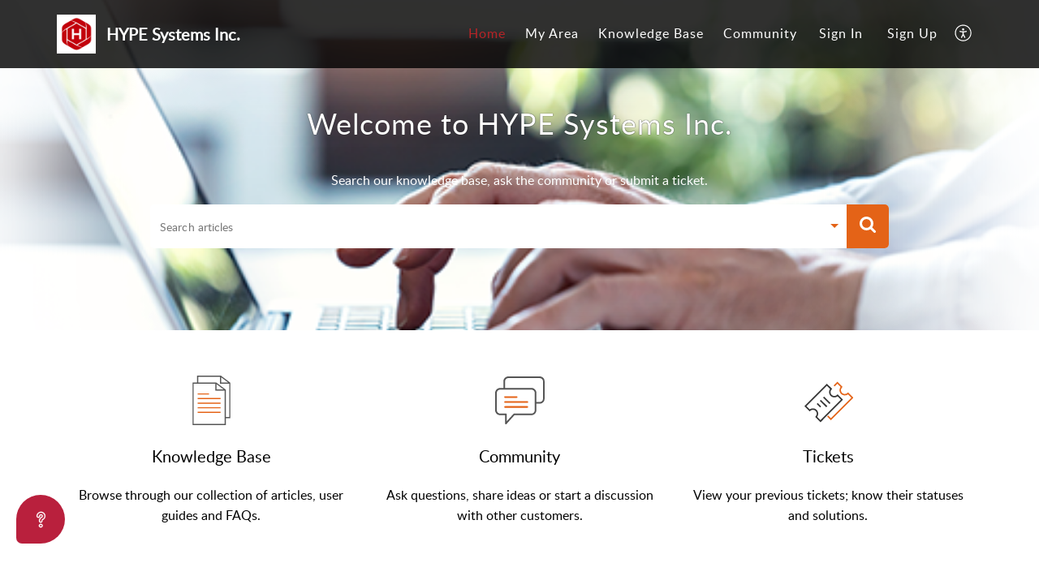

--- FILE ---
content_type: application/javascript;charset=UTF-8
request_url: https://desk.zoho.com/portal/api/web/asapApp/196651000040445043?orgId=648858689
body_size: 2119
content:
window.ZohoDeskAsap=window.ZohoDeskAsap||function(a, b) {window.ZohoDeskAsap[a] = b};window.ZohoDeskAsap.nonceScript=window.document.querySelector("script[nonce]");if(window.ZohoDeskAsap.nonceScript){window.ZohoDeskAsap.nonce=window.ZohoDeskAsap.nonceScript.getAttribute("nonce");};window.ZohoDeskAsap('_defaultoptions' ,{"defaultMessagesLocale":null,"modifiedTime":"1765239618000","communityRootCategoryIds":["196651000000395001"],"whiteListedDomains":null,"_helpCenterUrl":"https://null/portal/","isLauncherVisible":true,"_helpCenterName":"hypesystems","departmentIds":["196651000000006907"],"editorPath":"https://static.zohocdn.com/zoho-desk-editor/","styleProperties":{"webAppAppearence":{"windowSize":"LARGE","showZohoTag":true,"actionColor":"#3F51B5","wallpaperUrl":"","cssUrl":"","themeColor":"#b9203d","headerLogoUrl":"https://desk.zoho.com/portal/api/publicImages/196651000041039009?portalId=edbsnb1a4bb4b8e0ad4161e19a2eef0fa615e16bacb14441d1f9e73522638cf379965","customCSSEnabled":false,"wallpaperType":"RANDOM_TRIANGLE"},"launcherAppearence":{"shape":"BUBBLE","bottomSpacing":"50","iconType":"SUGGESTION","position":"BOTTOM_LEFT","sideSpacing":"20","iconUrl":""}},"i18NLangFile":"en_US","_orgId":"edbsnb1a4bb4b8e0ad4161e19a2eef0fa615e16bacb14441d1f9e73522638cf379965","isNewCaptchaEnabled":true,"clientAuthDomain":"https://accounts.zohoportal.com","appKey":"edbsn44f37df33d9eb8d85bdf96365855fcc4a7386a709fc96768121c15eebe48b896","defaultWelcomeMessages":{},"modifiedBy":{"photoURL":"https://deskstatic.zoho.com/api/v1/agents/196651000000073005/photo?orgId=648858689","name":"Charlene Rooz","id":"196651000000073005"},"id":"196651000040445043","_staticPath":"https://static.zohocdn.com/helpcenter/asapweb/","_version":"https://desk.zoho.com/portal/api/","isVisibleInHC":true,"editorVersion":"5.3.8","isMultilingualEnabledForOrg":true,"editorUrl":"https://static.zohocdn.com/zoho-desk-editor/EV5.3.8/js/ZohoDeskEditor.js","murphyConfig":{"appDomain":"murphy.zoho.com","authKey":"BPEEOUVxexABZBdl+prdKI+hfyhXuif7DVnVKBiCj8j2wdclT2brb8L0dxK1/ugZdPKOP5hPH01n/8oufra8lig=","appKey":"755747375"},"rootKBCategoryIds":["196651000000073118"],"activeLocales":[{"i18nLocaleName":"English","name":"HYPE Systems Inc.","locale":"en","type":"DEFAULT","status":"ACCESIBLE_IN_HELPCENTER"}],"privacySettings":{"web":null,"android":null,"ios":null},"modules":[{"tabProperties":{},"clients":["web"],"displayName":"Knowledge Base","name":"Knowledge Base","tabType":"SYSTEM","status":true},{"tabProperties":{},"clients":["web"],"displayName":"Tickets","name":"Ticket","tabType":"SYSTEM","status":true},{"tabProperties":{},"clients":["web"],"displayName":"Community","name":"Community","tabType":"SYSTEM","status":false},{"tabProperties":{"isAgentTransfer":false,"botId":""},"clients":["web"],"displayName":"Guided Conversations","name":"GC","tabType":"CUSTOM","status":false},{"tabProperties":{"isAgentTransfer":false,"botId":"196651000040445025"},"clients":["web"],"displayName":"Answer Bot","name":"AnswerBot","tabType":"CUSTOM","status":true},{"tabProperties":{"widgetVisibility":"EVERYONE","widgetDomain":"https://salesiq.zoho.com/widget","isNewWidget":false,"widgetCode":"siqdc6542f13a013483323208bf2b3d6d577f2f8092a3710eaa5b7a7af5a0a8eb06"},"clients":["web"],"displayName":"SalesIQ Chat","name":"SalesIQ","tabType":"CUSTOM","status":false},{"tabProperties":{"botId":""},"clients":["web"],"displayName":"Business Messaging","name":"ZBM","tabType":"CUSTOM","status":false}],"_basedomain":"https://desk.zoho.com","installationProperties":{"android":null,"ios":null},"myAppPortalId":"648858689","deploymentType":"US","imDomain":"https://im.zoho.com","name":"Billing Assistant","_preferences":{"isKBWatchListEnabled":true,"isAccountTicketViewable":false,"isArticleUpdatedTimeVisible":true,"isMultiLayoutGridViewEnabled":true,"articleFeedbackFormOnDislike":"show","isSEONoIndexNoFollowSetAcrossAllPages":false,"isSignUpFormCustomized":false,"tocPosition":"side","showFeedbackFormOnDislike":true,"isTicketViewsEnabled":true,"isCustomStatusFilterEnabled":false,"isArticleAuthorInfoVisible":false,"isSelfSignUp":true,"isImageWaitEnabled":true,"isKBEndUsersCommentEnabled":true,"isCommunityEnabled":true,"isKBModerationEnabled":true,"isTocEnabled":false,"isClientDebuggingEnabled":false,"isPayloadEncryptionEnabled":false,"guestUserAccessRestriction":{"submitTicket":false},"signupFormLayout":"STATIC_FORM","isUserDeletionEnabled":true,"isSEOSetAcrossAllPages":true,"isHelpCenterPublic":true,"searchScope":"section","isKBCommentAttachmentsEnabled":true,"isCommunityAtMentionEnabled":true,"imageWaitingTime":"1000","isMultilingualEnabled":false,"communityLandingPage":"allcategory","isKBEnabled":true,"isSecondaryContactsEnabled":false,"isKBCommentsRecycleBinEnabled":true,"isOnHoldEnabled":true,"isContactAccountMultiMappingEnabled":false,"isOTPBasedAuthenticationEnabled":false,"isGamificationEnabled":false,"isTagsEnabled":true},"status":true});window.ZohoDeskAsap._defaultoptions.nonce=window.ZohoDeskAsap.nonce;(function(){ var s=document.createElement('script');s.type='text/javascript';s.src='https://static.zohocdn.com/helpcenter/asapweb/zohohcasapweb-efc-sdk-v3.0.965e2cb8b1d1063ff294.js';if(window.ZohoDeskAsap.nonce){s.setAttribute('nonce', window.ZohoDeskAsap.nonce)};document.getElementsByTagName('head')[0].appendChild(s) })();